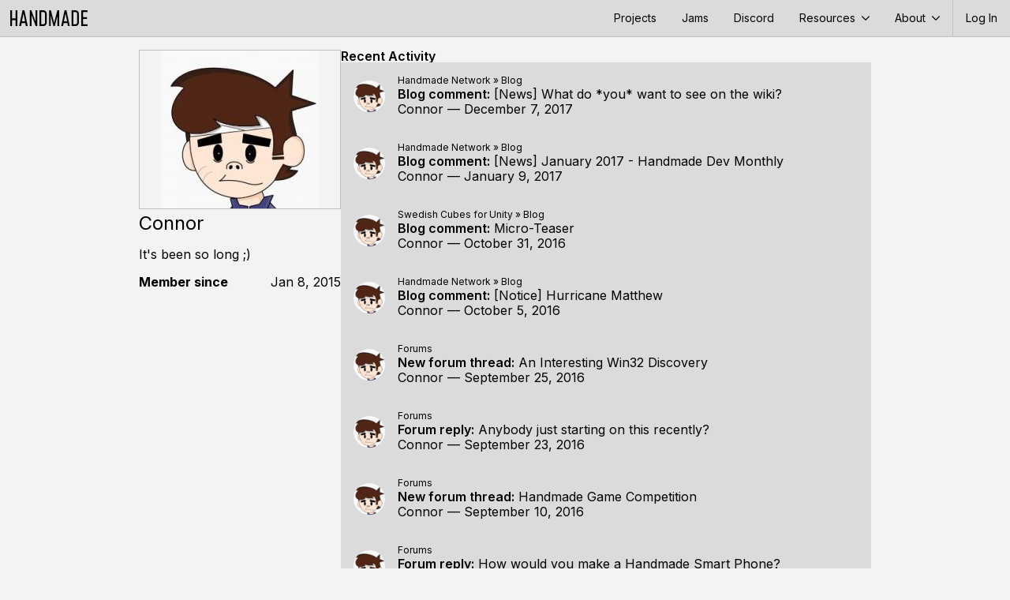

--- FILE ---
content_type: text/html; charset=utf-8
request_url: https://handmade.network/m/Connor_Rentz
body_size: 9405
content:

<!DOCTYPE html>
<html lang="en-US"  prefix="og: http://ogp.me/ns#">
<head>
    <meta charset="utf-8">
    <meta name="viewport" content="width=device-width, initial-scale=1">

    <link rel="icon" type="image/png" sizes="16x16" href="https://handmade.network/public/jams/learning-2024/favicon-16x16.png?v=1768890833">
    <link rel="icon" type="image/png" sizes="32x32" href="https://handmade.network/public/jams/learning-2024/favicon-32x32.png?v=1768890833">

    
    <meta property="og:title" content="Connor " />
    <meta property="og:site_name" content="Handmade Network" />
    <meta property="og:type" content="website" />
    <meta property="og:image" content="https://handmade.network/public/logo.png" />
    
    
        <title>Connor  | Handmade Network</title>
    

	<link href="https://fonts.googleapis.com/css2?family=Inter:wght@100..900&display=swap" rel="stylesheet">
    <link href='https://fonts.googleapis.com/css?family=Fira+Mono:300,400,500,700' rel="stylesheet" type="text/css">
	<link rel="stylesheet" type="text/css" href="https://handmade.network/public/style.css?v=1768890833">
    
    

    <script src="https://handmade.network/public/js/script.js?v=1768890833"></script>

    

	
	<style>
		.led {
			aspect-ratio: 1;
			border-radius: 50%;
			border-style: solid;
			border-width: 1.5px;
			display: inline-block;
		}

		.led.yellow {
			background-color: #64501f;
			border-color: #4f3700;
		}

		.led.yellow.on {
			background-color: #fdf2d8;
			border-color: #f9ad04;
			box-shadow: 0 0 7px #ee9e06;
		}

		.admin .cover {
			background: repeating-linear-gradient( -45deg, #ff6c00, #ff6c00 12px, #000000 5px, #000000 25px );
		}
		
	</style>
	<script src="https://handmade.network/public/js/templates.js?v=1768890833"></script>

</head>

<body class="flex flex-column ">
    <div class="content-top">
        <header id="site-header" class="flex flex-row items-stretch link-normal">
    <a href="https://handmade.network" class="hmn-logo flex-shrink-0"><?xml version="1.0" encoding="UTF-8" standalone="no"?>
<!DOCTYPE svg PUBLIC "-//W3C//DTD SVG 1.1//EN" "http://www.w3.org/Graphics/SVG/1.1/DTD/svg11.dtd">
<svg width="98" height="20" viewBox="0 0 98 20" fill="currentColor" version="1.1" xmlns="http://www.w3.org/2000/svg" xmlns:xlink="http://www.w3.org/1999/xlink" xml:space="preserve" xmlns:serif="http://www.serif.com/" style="fill-rule:evenodd;clip-rule:evenodd;stroke-linejoin:round;stroke-miterlimit:2;">
    <g transform="matrix(0.529158,0,0,0.533333,-1.08345,12.8303)">
        <path d="M2.047,13.443L2.047,-24.057L6.247,-24.057L6.247,-5.007L14.997,-5.007L14.997,-24.057L19.197,-24.057L19.197,13.443L14.997,13.443L14.997,-0.807L6.247,-0.807L6.247,13.443L2.047,13.443Z" style="fill-rule:nonzero;"/>
        <path d="M35.947,-24.057L43.897,13.443L39.547,13.443L38.097,6.193L29.297,6.193L27.797,13.443L23.447,13.443L31.447,-24.057L35.947,-24.057ZM30.047,1.993L37.347,1.993L33.697,-16.557L30.047,1.993Z" style="fill-rule:nonzero;"/>
        <path d="M62.547,-24.057L66.547,-24.057L66.547,13.443L62.997,13.443L52.897,-13.107L52.897,13.443L48.897,13.443L48.897,-24.057L52.447,-24.057L62.547,2.493L62.547,-24.057Z" style="fill-rule:nonzero;"/>
        <path d="M72.047,13.443L72.047,-24.057L80.647,-24.057C83.347,-24.057 85.514,-23.207 87.147,-21.507C88.781,-19.807 89.597,-17.573 89.597,-14.807L89.597,4.193C89.597,6.96 88.781,9.193 87.147,10.893C85.514,12.593 83.347,13.443 80.647,13.443L72.047,13.443ZM76.247,9.243L80.647,9.243C82.081,9.243 83.231,8.785 84.097,7.868C84.964,6.952 85.397,5.727 85.397,4.193L85.397,-14.807C85.397,-16.34 84.964,-17.565 84.097,-18.482C83.231,-19.398 82.081,-19.857 80.647,-19.857L76.247,-19.857L76.247,9.243Z" style="fill-rule:nonzero;"/>
        <path d="M114.897,-24.057L119.097,-24.057L119.097,13.443L115.097,13.443L115.097,-10.957L108.647,13.443L105.497,13.443L99.097,-10.957L99.097,13.443L95.097,13.443L95.097,-24.057L99.297,-24.057L107.097,5.743L114.897,-24.057Z" style="fill-rule:nonzero;"/>
        <path d="M136.597,-24.057L144.547,13.443L140.197,13.443L138.747,6.193L129.947,6.193L128.447,13.443L124.097,13.443L132.097,-24.057L136.597,-24.057ZM130.697,1.993L137.997,1.993L134.347,-16.557L130.697,1.993Z" style="fill-rule:nonzero;"/>
        <path d="M149.047,13.443L149.047,-24.057L157.647,-24.057C160.347,-24.057 162.514,-23.207 164.147,-21.507C165.781,-19.807 166.597,-17.573 166.597,-14.807L166.597,4.193C166.597,6.96 165.781,9.193 164.147,10.893C162.514,12.593 160.347,13.443 157.647,13.443L149.047,13.443ZM153.247,9.243L157.647,9.243C159.081,9.243 160.231,8.785 161.097,7.868C161.964,6.952 162.397,5.727 162.397,4.193L162.397,-14.807C162.397,-16.34 161.964,-17.565 161.097,-18.482C160.231,-19.398 159.081,-19.857 157.647,-19.857L153.247,-19.857L153.247,9.243Z" style="fill-rule:nonzero;"/>
        <path d="M187.247,-24.057L187.247,-19.857L176.297,-19.857L176.297,-7.557L185.897,-7.557L185.897,-3.357L176.297,-3.357L176.297,9.243L187.247,9.243L187.247,13.443L172.097,13.443L172.097,-24.057L187.247,-24.057Z" style="fill-rule:nonzero;"/>
    </g>
</svg>
</a>
    <div class="flex-grow-1 flex-shrink-1"></div>
    <div class="header-nav lh-solid f6 dn" id="header_nav">
        <a href="https://handmade.network/projects">Projects</a>
        <a href="https://handmade.network/jams">Jams</a>
        <a href="https://discord.gg/hmn">Discord</a>
        <div class="root-item">
            <a aria-expanded="false" aria-controls="resource-submenu" class="menu-dropdown-js" href="#">
                Resources <div class="menu-chevron svgicon-lite"><svg width="10" height="10" viewBox="0 0 10 10" version="1.1" xmlns="http://www.w3.org/2000/svg" xmlns:xlink="http://www.w3.org/1999/xlink" xml:space="preserve" xmlns:serif="http://www.serif.com/" style="fill-rule:evenodd;clip-rule:evenodd;stroke-linejoin:round;stroke-miterlimit:2;">
    <g transform="matrix(3.30372e-18,0.0539539,-0.0539539,3.30372e-18,9.99997,4.04654e-05)">
        <path d="M51.707,185.343C48.966,185.343 46.214,184.299 44.114,182.194C39.92,178 39.92,171.213 44.114,167.019L118.466,92.672L44.114,18.32C39.92,14.126 39.92,7.333 44.114,3.145C48.308,-1.049 55.101,-1.049 59.294,3.145L141.228,85.079C145.422,89.273 145.422,96.066 141.228,100.254L59.294,182.193C57.201,184.293 54.454,185.343 51.707,185.343Z" style="fill-rule:nonzero;"/>
    </g>
</svg>
</div>
            </a>
            <div class="submenu" id="resource-submenu">
                <a href="https://handmade.network/podcast">Unwind</a>
                <a href="https://handmade.network/fishbowl">Fishbowls</a>
                <a href="https://handmade.network/forums">Forums</a>
                <a href="https://handmade.network/newsletter">Newsletter</a>
            </div>
        </div>
        <div class="root-item">
            <a aria-expanded="false" aria-controls="about-submenu" class="menu-dropdown-js" href="#">
                About <div class="menu-chevron svgicon-lite"><svg width="10" height="10" viewBox="0 0 10 10" version="1.1" xmlns="http://www.w3.org/2000/svg" xmlns:xlink="http://www.w3.org/1999/xlink" xml:space="preserve" xmlns:serif="http://www.serif.com/" style="fill-rule:evenodd;clip-rule:evenodd;stroke-linejoin:round;stroke-miterlimit:2;">
    <g transform="matrix(3.30372e-18,0.0539539,-0.0539539,3.30372e-18,9.99997,4.04654e-05)">
        <path d="M51.707,185.343C48.966,185.343 46.214,184.299 44.114,182.194C39.92,178 39.92,171.213 44.114,167.019L118.466,92.672L44.114,18.32C39.92,14.126 39.92,7.333 44.114,3.145C48.308,-1.049 55.101,-1.049 59.294,3.145L141.228,85.079C145.422,89.273 145.422,96.066 141.228,100.254L59.294,182.193C57.201,184.293 54.454,185.343 51.707,185.343Z" style="fill-rule:nonzero;"/>
    </g>
</svg>
</div>
            </a>
            <div class="submenu" id="about-submenu">
                <a href="https://handmade.network/manifesto">Manifesto</a>
                <a href="https://handmade.network/about">About the Team</a>
            </div>
        </div>
        
    </div>
    <div class="root-item f6 bl-ns flex items-stretch">
        <a class="db pl3 pr2 pr3-ns lh-solid flex items-center" href="https://handmade.network/login?redirect=https%3A%2F%2Fhandmade.network%2Fm%2FConnor_Rentz">
            
            Log In
            
        </a>
        <a class="pl2 pr3 flex dn-ns items-center" href="#" id="mobile_menu">
            <svg width="16" height="16" viewBox="0 0 16 16" fill="currentColor" version="1.1" xmlns="http://www.w3.org/2000/svg" xmlns:xlink="http://www.w3.org/1999/xlink" xml:space="preserve" xmlns:serif="http://www.serif.com/" style="fill-rule:evenodd;clip-rule:evenodd;stroke-linejoin:round;stroke-miterlimit:2;">
    <g transform="matrix(1,0,0,1,-3,-4)">
        <path d="M3,4L21,4L21,6L3,6L3,4ZM3,11L21,11L21,13L3,13L3,11ZM3,18L21,18L21,20L3,20L3,18Z" style="fill-rule:nonzero;"/>
    </g>
</svg>

        </a>
        
    </div>
</header>




<script type="text/javascript">
    document.addEventListener("DOMContentLoaded", function() {
        const header = document.querySelector("#site-header");
        const mobileMenuButton = document.querySelector("#mobile_menu");
        
        
        {
            const rootItems = header.querySelectorAll('.root-item');
            
            function clearDropdowns() {
                for (const item of rootItems) {
                    item.classList.remove('clicked');
                }
            }
            
            function clickDropdown(el) {
                header.classList.add('clicked');
                
                if (el.classList.contains('clicked')) {
                    clearDropdowns();
                } else {
                    clearDropdowns();
                    el.classList.add('clicked');
                }
            }
            
            for (const item of rootItems) {
                if (item.querySelector('.submenu')) {
                    item.addEventListener('click', e => {
                        clickDropdown(item);
                        e.stopPropagation();
                    });
                }
            }
        }
        
        
        { 
            const dropdowns = document.querySelectorAll('.menu-dropdown-js');
            
            for(let i = 0; i < dropdowns.length; i++) {
                let dropdown = dropdowns[i];
                dropdown.addEventListener('click', e => {
                    e.preventDefault();
                    for(let j = 0; j < dropdowns.length; j++){
                        let each = dropdowns[j];
                        if(each != dropdown){
                            each.setAttribute("aria-expanded", false);
                        }
                    }
                    
                    var toSetTo = dropdown.getAttribute("aria-expanded") == "false" ? "true" : "false"; 
                    dropdown.setAttribute("aria-expanded", toSetTo);
                    console.log(dropdown);
                }); 
            }
        }

        mobileMenuButton.addEventListener("click", e => {
            e.preventDefault();
            e.stopPropagation();
            header.classList.toggle("mobile-open");
        });
    });
</script>


        
    </div>
    
	<div class="flex-grow-1">
		
<div class="mw-site pt3 center flex flex-column flex-row-l g4 g3-ns">
	<div class="
		flex-shrink-0
		mw5-l ph3 ph0-l overflow-hidden
		flex flex-column flex-row-ns items-start-ns flex-column-l items-stretch-l
	">
		<div class="w-100 w5-ns flex-shrink-0 flex justify-center items-center ba" style="aspect-ratio: 1 / 1;">
			<img alt="Connor 's Avatar" src="https://assets.media.handmade.network/93942c1f-65bd-4984-8524-d51cfc3af71d/connor_rentz.jpeg">
		</div>
		<div class="f3 mt1 truncate">Connor </div>
		<div class="mt3 mt0-ns mt3-l ml3-ns ml0-l flex flex-column items-start overflow-hidden">
			
				<div class="mb3">It&#39;s been so long ;)</div>
			
			
			<div class="w-100 w-auto-ns w-100-l">
				
				

				<div class="pair flex">
					<div class="key flex-auto flex-shrink-0 mr2">Member since</div>
					<div class="value projectlink truncate">Jan 8, 2015</div>
				</div>
			</div>
		</div>
		
	</div>
    <div class="flex-grow-1 overflow-hidden flex flex-column g3">
		
        
		
			<div class="timeline-container ph3 ph0-l flex flex-column g2">
				<div class="flex flex-column g1">
					<div class="flex flex-row items-center">
						<h2 id="recent">Recent Activity</h2>
						<div class="flex-grow-1"></div>
						
					</div>
					<div class="timeline-filters f6"></div>
				</div>
				<div class="timeline">
					
						<div class="timeline-item flex flex-column pa3" data-id="13691" data-filter-title="Blogs">
	

	<div class="flex items-center">
		
			<a class="flex flex-shrink-0" href="https://handmade.network/m/Connor_Rentz">
				<img class="avatar avatar-user mr3" src="https://assets.media.handmade.network/93942c1f-65bd-4984-8524-d51cfc3af71d/connor_rentz.jpeg" />
			</a>
		
		
			<div class="overflow-hidden flex-grow-1 flex flex-column g1 justify-center link-normal">
				
					<div class="breadcrumbs f7">
	
		
		<a href="https://handmade.network">Handmade Network</a>
	
		 » 
		<a href="https://handmade.network/blog">Blog</a>
	
</div>

				
				
					<div class="f5 lh-title nowrap truncate">
						<b class="dn di-ns">Blog comment:</b>
						<a class="" href="https://handmade.network/blog/p/2765-news_what_do_%252Ayou%252A_want_to_see_on_the_wiki#13691">[News] What do *you* want to see on the wiki?</a>
					</div>
				
				<div class="details">
					<a class="user" href="https://handmade.network/m/Connor_Rentz">Connor </a>
					&mdash; <time datetime="2017-12-07T15:33:33Z">December 7, 2017</time>
				</div>
			</div>
		
	</div>

	

	

	

	
</div>

					
						<div class="timeline-item flex flex-column pa3" data-id="10304" data-filter-title="Blogs">
	

	<div class="flex items-center">
		
			<a class="flex flex-shrink-0" href="https://handmade.network/m/Connor_Rentz">
				<img class="avatar avatar-user mr3" src="https://assets.media.handmade.network/93942c1f-65bd-4984-8524-d51cfc3af71d/connor_rentz.jpeg" />
			</a>
		
		
			<div class="overflow-hidden flex-grow-1 flex flex-column g1 justify-center link-normal">
				
					<div class="breadcrumbs f7">
	
		
		<a href="https://handmade.network">Handmade Network</a>
	
		 » 
		<a href="https://handmade.network/blog">Blog</a>
	
</div>

				
				
					<div class="f5 lh-title nowrap truncate">
						<b class="dn di-ns">Blog comment:</b>
						<a class="" href="https://handmade.network/blog/p/1989-news_january_2017_-_handmade_dev_monthly#10304">[News] January 2017 - Handmade Dev Monthly</a>
					</div>
				
				<div class="details">
					<a class="user" href="https://handmade.network/m/Connor_Rentz">Connor </a>
					&mdash; <time datetime="2017-01-09T14:35:04Z">January 9, 2017</time>
				</div>
			</div>
		
	</div>

	

	

	

	
</div>

					
						<div class="timeline-item flex flex-column pa3" data-id="9158" data-filter-title="Blogs">
	

	<div class="flex items-center">
		
			<a class="flex flex-shrink-0" href="https://handmade.network/m/Connor_Rentz">
				<img class="avatar avatar-user mr3" src="https://assets.media.handmade.network/93942c1f-65bd-4984-8524-d51cfc3af71d/connor_rentz.jpeg" />
			</a>
		
		
			<div class="overflow-hidden flex-grow-1 flex flex-column g1 justify-center link-normal">
				
					<div class="breadcrumbs f7">
	
		
		<a href="https://handmade.network/p/29/swedish-cubes-for-unity/">Swedish Cubes for Unity</a>
	
		 » 
		<a href="https://handmade.network/p/29/swedish-cubes-for-unity/blog">Blog</a>
	
</div>

				
				
					<div class="f5 lh-title nowrap truncate">
						<b class="dn di-ns">Blog comment:</b>
						<a class="" href="https://handmade.network/p/29/swedish-cubes-for-unity/blog/p/1631-micro-teaser#9158">Micro-Teaser</a>
					</div>
				
				<div class="details">
					<a class="user" href="https://handmade.network/m/Connor_Rentz">Connor </a>
					&mdash; <time datetime="2016-10-31T13:39:42Z">October 31, 2016</time>
				</div>
			</div>
		
	</div>

	

	

	

	
</div>

					
						<div class="timeline-item flex flex-column pa3" data-id="8825" data-filter-title="Blogs">
	

	<div class="flex items-center">
		
			<a class="flex flex-shrink-0" href="https://handmade.network/m/Connor_Rentz">
				<img class="avatar avatar-user mr3" src="https://assets.media.handmade.network/93942c1f-65bd-4984-8524-d51cfc3af71d/connor_rentz.jpeg" />
			</a>
		
		
			<div class="overflow-hidden flex-grow-1 flex flex-column g1 justify-center link-normal">
				
					<div class="breadcrumbs f7">
	
		
		<a href="https://handmade.network">Handmade Network</a>
	
		 » 
		<a href="https://handmade.network/blog">Blog</a>
	
</div>

				
				
					<div class="f5 lh-title nowrap truncate">
						<b class="dn di-ns">Blog comment:</b>
						<a class="" href="https://handmade.network/blog/p/1566-notice_hurricane_matthew#8825">[Notice] Hurricane Matthew</a>
					</div>
				
				<div class="details">
					<a class="user" href="https://handmade.network/m/Connor_Rentz">Connor </a>
					&mdash; <time datetime="2016-10-05T21:32:44Z">October 5, 2016</time>
				</div>
			</div>
		
	</div>

	

	

	

	
</div>

					
						<div class="timeline-item flex flex-column pa3" data-id="8713" data-filter-title="Forums">
	

	<div class="flex items-center">
		
			<a class="flex flex-shrink-0" href="https://handmade.network/m/Connor_Rentz">
				<img class="avatar avatar-user mr3" src="https://assets.media.handmade.network/93942c1f-65bd-4984-8524-d51cfc3af71d/connor_rentz.jpeg" />
			</a>
		
		
			<div class="overflow-hidden flex-grow-1 flex flex-column g1 justify-center link-normal">
				
					<div class="breadcrumbs f7">
	
		
		<a href="https://handmade.network/forums">Forums</a>
	
</div>

				
				
					<div class="f5 lh-title nowrap truncate">
						<b class="dn di-ns">New forum thread:</b>
						<a class="" href="https://handmade.network/forums/t/1545/p/8713">An Interesting Win32 Discovery</a>
					</div>
				
				<div class="details">
					<a class="user" href="https://handmade.network/m/Connor_Rentz">Connor </a>
					&mdash; <time datetime="2016-09-25T22:48:24Z">September 25, 2016</time>
				</div>
			</div>
		
	</div>

	

	

	

	
</div>

					
						<div class="timeline-item flex flex-column pa3" data-id="8679" data-filter-title="Forums">
	

	<div class="flex items-center">
		
			<a class="flex flex-shrink-0" href="https://handmade.network/m/Connor_Rentz">
				<img class="avatar avatar-user mr3" src="https://assets.media.handmade.network/93942c1f-65bd-4984-8524-d51cfc3af71d/connor_rentz.jpeg" />
			</a>
		
		
			<div class="overflow-hidden flex-grow-1 flex flex-column g1 justify-center link-normal">
				
					<div class="breadcrumbs f7">
	
		
		<a href="https://handmade.network/forums">Forums</a>
	
</div>

				
				
					<div class="f5 lh-title nowrap truncate">
						<b class="dn di-ns">Forum reply:</b>
						<a class="" href="https://handmade.network/forums/t/1536/p/8679">Anybody just starting on this recently?</a>
					</div>
				
				<div class="details">
					<a class="user" href="https://handmade.network/m/Connor_Rentz">Connor </a>
					&mdash; <time datetime="2016-09-23T17:31:43Z">September 23, 2016</time>
				</div>
			</div>
		
	</div>

	

	

	

	
</div>

					
						<div class="timeline-item flex flex-column pa3" data-id="8560" data-filter-title="Forums">
	

	<div class="flex items-center">
		
			<a class="flex flex-shrink-0" href="https://handmade.network/m/Connor_Rentz">
				<img class="avatar avatar-user mr3" src="https://assets.media.handmade.network/93942c1f-65bd-4984-8524-d51cfc3af71d/connor_rentz.jpeg" />
			</a>
		
		
			<div class="overflow-hidden flex-grow-1 flex flex-column g1 justify-center link-normal">
				
					<div class="breadcrumbs f7">
	
		
		<a href="https://handmade.network/forums">Forums</a>
	
</div>

				
				
					<div class="f5 lh-title nowrap truncate">
						<b class="dn di-ns">New forum thread:</b>
						<a class="" href="https://handmade.network/forums/t/1515/p/8560">Handmade Game Competition</a>
					</div>
				
				<div class="details">
					<a class="user" href="https://handmade.network/m/Connor_Rentz">Connor </a>
					&mdash; <time datetime="2016-09-10T23:25:17Z">September 10, 2016</time>
				</div>
			</div>
		
	</div>

	

	

	

	
</div>

					
						<div class="timeline-item flex flex-column pa3" data-id="8555" data-filter-title="Forums">
	

	<div class="flex items-center">
		
			<a class="flex flex-shrink-0" href="https://handmade.network/m/Connor_Rentz">
				<img class="avatar avatar-user mr3" src="https://assets.media.handmade.network/93942c1f-65bd-4984-8524-d51cfc3af71d/connor_rentz.jpeg" />
			</a>
		
		
			<div class="overflow-hidden flex-grow-1 flex flex-column g1 justify-center link-normal">
				
					<div class="breadcrumbs f7">
	
		
		<a href="https://handmade.network/forums">Forums</a>
	
</div>

				
				
					<div class="f5 lh-title nowrap truncate">
						<b class="dn di-ns">Forum reply:</b>
						<a class="" href="https://handmade.network/forums/t/1513/p/8555">How would you make a Handmade Smart Phone?</a>
					</div>
				
				<div class="details">
					<a class="user" href="https://handmade.network/m/Connor_Rentz">Connor </a>
					&mdash; <time datetime="2016-09-09T23:14:18Z">September 9, 2016</time>
				</div>
			</div>
		
	</div>

	

	

	

	
</div>

					
						<div class="timeline-item flex flex-column pa3" data-id="8352" data-filter-title="Forums">
	

	<div class="flex items-center">
		
			<a class="flex flex-shrink-0" href="https://handmade.network/m/Connor_Rentz">
				<img class="avatar avatar-user mr3" src="https://assets.media.handmade.network/93942c1f-65bd-4984-8524-d51cfc3af71d/connor_rentz.jpeg" />
			</a>
		
		
			<div class="overflow-hidden flex-grow-1 flex flex-column g1 justify-center link-normal">
				
					<div class="breadcrumbs f7">
	
		
		<a href="https://handmade.network/forums">Forums</a>
	
</div>

				
				
					<div class="f5 lh-title nowrap truncate">
						<b class="dn di-ns">Forum reply:</b>
						<a class="" href="https://handmade.network/forums/t/1338/p/8352">The Odin Programming Language</a>
					</div>
				
				<div class="details">
					<a class="user" href="https://handmade.network/m/Connor_Rentz">Connor </a>
					&mdash; <time datetime="2016-08-30T20:10:58Z">August 30, 2016</time>
				</div>
			</div>
		
	</div>

	

	

	

	
</div>

					
						<div class="timeline-item flex flex-column pa3" data-id="8234" data-filter-title="Forums">
	

	<div class="flex items-center">
		
			<a class="flex flex-shrink-0" href="https://handmade.network/m/Connor_Rentz">
				<img class="avatar avatar-user mr3" src="https://assets.media.handmade.network/93942c1f-65bd-4984-8524-d51cfc3af71d/connor_rentz.jpeg" />
			</a>
		
		
			<div class="overflow-hidden flex-grow-1 flex flex-column g1 justify-center link-normal">
				
					<div class="breadcrumbs f7">
	
		
		<a href="https://motionbox.handmade.network/forums">Forums</a>
	
</div>

				
				
					<div class="f5 lh-title nowrap truncate">
						<b class="dn di-ns">Forum reply:</b>
						<a class="" href="https://motionbox.handmade.network/forums/t/1459/p/8234">MotionBox is Awesome</a>
					</div>
				
				<div class="details">
					<a class="user" href="https://handmade.network/m/Connor_Rentz">Connor </a>
					&mdash; <time datetime="2016-08-25T21:10:44Z">August 25, 2016</time>
				</div>
			</div>
		
	</div>

	

	

	

	
</div>

					
						<div class="timeline-item flex flex-column pa3" data-id="8169" data-filter-title="Forums">
	

	<div class="flex items-center">
		
			<a class="flex flex-shrink-0" href="https://handmade.network/m/Connor_Rentz">
				<img class="avatar avatar-user mr3" src="https://assets.media.handmade.network/93942c1f-65bd-4984-8524-d51cfc3af71d/connor_rentz.jpeg" />
			</a>
		
		
			<div class="overflow-hidden flex-grow-1 flex flex-column g1 justify-center link-normal">
				
					<div class="breadcrumbs f7">
	
		
		<a href="https://4coder.handmade.network/forums">Forums</a>
	
</div>

				
				
					<div class="f5 lh-title nowrap truncate">
						<b class="dn di-ns">Forum reply:</b>
						<a class="" href="https://4coder.handmade.network/forums/t/1445/p/8169">First impressions / questions</a>
					</div>
				
				<div class="details">
					<a class="user" href="https://handmade.network/m/Connor_Rentz">Connor </a>
					&mdash; <time datetime="2016-08-22T14:55:02Z">August 22, 2016</time>
				</div>
			</div>
		
	</div>

	

	

	

	
</div>

					
						<div class="timeline-item flex flex-column pa3" data-id="8117" data-filter-title="Blogs">
	

	<div class="flex items-center">
		
			<a class="flex flex-shrink-0" href="https://handmade.network/m/Connor_Rentz">
				<img class="avatar avatar-user mr3" src="https://assets.media.handmade.network/93942c1f-65bd-4984-8524-d51cfc3af71d/connor_rentz.jpeg" />
			</a>
		
		
			<div class="overflow-hidden flex-grow-1 flex flex-column g1 justify-center link-normal">
				
					<div class="breadcrumbs f7">
	
		
		<a href="https://handmade.network/p/38/cdbg/">CDbg</a>
	
		 » 
		<a href="https://handmade.network/p/38/cdbg/blog">Blog</a>
	
</div>

				
				
					<div class="f5 lh-title nowrap truncate">
						<b class="dn di-ns">Blog comment:</b>
						<a class="" href="https://handmade.network/p/38/cdbg/blog/p/1443-my_first_blog_entry#8117">My first blog entry</a>
					</div>
				
				<div class="details">
					<a class="user" href="https://handmade.network/m/Connor_Rentz">Connor </a>
					&mdash; <time datetime="2016-08-18T17:37:35Z">August 18, 2016</time>
				</div>
			</div>
		
	</div>

	

	

	

	
</div>

					
						<div class="timeline-item flex flex-column pa3" data-id="7865" data-filter-title="Forums">
	

	<div class="flex items-center">
		
			<a class="flex flex-shrink-0" href="https://handmade.network/m/Connor_Rentz">
				<img class="avatar avatar-user mr3" src="https://assets.media.handmade.network/93942c1f-65bd-4984-8524-d51cfc3af71d/connor_rentz.jpeg" />
			</a>
		
		
			<div class="overflow-hidden flex-grow-1 flex flex-column g1 justify-center link-normal">
				
					<div class="breadcrumbs f7">
	
		
		<a href="https://handmade.network/forums">Forums</a>
	
		 » 
		<a href="https://handmade.network/forums/wip">Work-in-Progress</a>
	
</div>

				
				
					<div class="f5 lh-title nowrap truncate">
						<b class="dn di-ns">Forum reply:</b>
						<a class="" href="https://handmade.network/forums/wip/t/1401/p/7865">Debugger Feature Demo</a>
					</div>
				
				<div class="details">
					<a class="user" href="https://handmade.network/m/Connor_Rentz">Connor </a>
					&mdash; <time datetime="2016-08-05T20:10:26Z">August 5, 2016</time>
				</div>
			</div>
		
	</div>

	

	

	

	
</div>

					
						<div class="timeline-item flex flex-column pa3" data-id="7821" data-filter-title="Forums">
	

	<div class="flex items-center">
		
			<a class="flex flex-shrink-0" href="https://handmade.network/m/Connor_Rentz">
				<img class="avatar avatar-user mr3" src="https://assets.media.handmade.network/93942c1f-65bd-4984-8524-d51cfc3af71d/connor_rentz.jpeg" />
			</a>
		
		
			<div class="overflow-hidden flex-grow-1 flex flex-column g1 justify-center link-normal">
				
					<div class="breadcrumbs f7">
	
		
		<a href="https://handmade.network/forums">Forums</a>
	
		 » 
		<a href="https://handmade.network/forums/wip">Work-in-Progress</a>
	
</div>

				
				
					<div class="f5 lh-title nowrap truncate">
						<b class="dn di-ns">Forum reply:</b>
						<a class="" href="https://handmade.network/forums/wip/t/1395/p/7821">[Approved] RISCY BUSINESS (RISC-V dev &#43; live stream)</a>
					</div>
				
				<div class="details">
					<a class="user" href="https://handmade.network/m/Connor_Rentz">Connor </a>
					&mdash; <time datetime="2016-08-03T18:15:48Z">August 3, 2016</time>
				</div>
			</div>
		
	</div>

	

	

	

	
</div>

					
						<div class="timeline-item flex flex-column pa3" data-id="7810" data-filter-title="Forums">
	

	<div class="flex items-center">
		
			<a class="flex flex-shrink-0" href="https://handmade.network/m/Connor_Rentz">
				<img class="avatar avatar-user mr3" src="https://assets.media.handmade.network/93942c1f-65bd-4984-8524-d51cfc3af71d/connor_rentz.jpeg" />
			</a>
		
		
			<div class="overflow-hidden flex-grow-1 flex flex-column g1 justify-center link-normal">
				
					<div class="breadcrumbs f7">
	
		
		<a href="https://handmade.network/forums">Forums</a>
	
		 » 
		<a href="https://handmade.network/forums/wip">Work-in-Progress</a>
	
</div>

				
				
					<div class="f5 lh-title nowrap truncate">
						<b class="dn di-ns">Forum reply:</b>
						<a class="" href="https://handmade.network/forums/wip/t/1393/p/7810">Pixie Game System</a>
					</div>
				
				<div class="details">
					<a class="user" href="https://handmade.network/m/Connor_Rentz">Connor </a>
					&mdash; <time datetime="2016-08-02T23:31:02Z">August 2, 2016</time>
				</div>
			</div>
		
	</div>

	

	

	

	
</div>

					
						<div class="timeline-item flex flex-column pa3" data-id="7809" data-filter-title="Forums">
	

	<div class="flex items-center">
		
			<a class="flex flex-shrink-0" href="https://handmade.network/m/Connor_Rentz">
				<img class="avatar avatar-user mr3" src="https://assets.media.handmade.network/93942c1f-65bd-4984-8524-d51cfc3af71d/connor_rentz.jpeg" />
			</a>
		
		
			<div class="overflow-hidden flex-grow-1 flex flex-column g1 justify-center link-normal">
				
					<div class="breadcrumbs f7">
	
		
		<a href="https://4coder.handmade.network/forums">Forums</a>
	
</div>

				
				
					<div class="f5 lh-title nowrap truncate">
						<b class="dn di-ns">Forum reply:</b>
						<a class="" href="https://4coder.handmade.network/forums/t/1390/p/7809">Why I&#39;m LEAVING 4coder</a>
					</div>
				
				<div class="details">
					<a class="user" href="https://handmade.network/m/Connor_Rentz">Connor </a>
					&mdash; <time datetime="2016-08-02T23:26:23Z">August 2, 2016</time>
				</div>
			</div>
		
	</div>

	

	

	

	
</div>

					
						<div class="timeline-item flex flex-column pa3" data-id="7803" data-filter-title="Forums">
	

	<div class="flex items-center">
		
			<a class="flex flex-shrink-0" href="https://handmade.network/m/Connor_Rentz">
				<img class="avatar avatar-user mr3" src="https://assets.media.handmade.network/93942c1f-65bd-4984-8524-d51cfc3af71d/connor_rentz.jpeg" />
			</a>
		
		
			<div class="overflow-hidden flex-grow-1 flex flex-column g1 justify-center link-normal">
				
					<div class="breadcrumbs f7">
	
		
		<a href="https://4coder.handmade.network/forums">Forums</a>
	
</div>

				
				
					<div class="f5 lh-title nowrap truncate">
						<b class="dn di-ns">Forum reply:</b>
						<a class="" href="https://4coder.handmade.network/forums/t/1390/p/7803">Why I&#39;m LEAVING 4coder</a>
					</div>
				
				<div class="details">
					<a class="user" href="https://handmade.network/m/Connor_Rentz">Connor </a>
					&mdash; <time datetime="2016-08-01T21:26:45Z">August 1, 2016</time>
				</div>
			</div>
		
	</div>

	

	

	

	
</div>

					
						<div class="timeline-item flex flex-column pa3" data-id="7741" data-filter-title="Forums">
	

	<div class="flex items-center">
		
			<a class="flex flex-shrink-0" href="https://handmade.network/m/Connor_Rentz">
				<img class="avatar avatar-user mr3" src="https://assets.media.handmade.network/93942c1f-65bd-4984-8524-d51cfc3af71d/connor_rentz.jpeg" />
			</a>
		
		
			<div class="overflow-hidden flex-grow-1 flex flex-column g1 justify-center link-normal">
				
					<div class="breadcrumbs f7">
	
		
		<a href="https://hero.handmade.network/forums">Forums</a>
	
		 » 
		<a href="https://hero.handmade.network/forums/code-discussion">Code</a>
	
</div>

				
				
					<div class="f5 lh-title nowrap truncate">
						<b class="dn di-ns">Forum reply:</b>
						<a class="" href="https://hero.handmade.network/forums/code-discussion/t/1383/p/7741">Emacs broken with casey&#39;s .emacs file [Mac problem update]</a>
					</div>
				
				<div class="details">
					<a class="user" href="https://handmade.network/m/Connor_Rentz">Connor </a>
					&mdash; <time datetime="2016-07-26T15:06:20Z">July 26, 2016</time>
				</div>
			</div>
		
	</div>

	

	

	

	
</div>

					
						<div class="timeline-item flex flex-column pa3" data-id="7681" data-filter-title="Forums">
	

	<div class="flex items-center">
		
			<a class="flex flex-shrink-0" href="https://handmade.network/m/Connor_Rentz">
				<img class="avatar avatar-user mr3" src="https://assets.media.handmade.network/93942c1f-65bd-4984-8524-d51cfc3af71d/connor_rentz.jpeg" />
			</a>
		
		
			<div class="overflow-hidden flex-grow-1 flex flex-column g1 justify-center link-normal">
				
					<div class="breadcrumbs f7">
	
		
		<a href="https://handmade.network/forums">Forums</a>
	
</div>

				
				
					<div class="f5 lh-title nowrap truncate">
						<b class="dn di-ns">New forum thread:</b>
						<a class="" href="https://handmade.network/forums/t/1377/p/7681">Programming Music</a>
					</div>
				
				<div class="details">
					<a class="user" href="https://handmade.network/m/Connor_Rentz">Connor </a>
					&mdash; <time datetime="2016-07-21T22:13:38Z">July 21, 2016</time>
				</div>
			</div>
		
	</div>

	

	

	

	
</div>

					
						<div class="timeline-item flex flex-column pa3" data-id="7680" data-filter-title="Forums">
	

	<div class="flex items-center">
		
			<a class="flex flex-shrink-0" href="https://handmade.network/m/Connor_Rentz">
				<img class="avatar avatar-user mr3" src="https://assets.media.handmade.network/93942c1f-65bd-4984-8524-d51cfc3af71d/connor_rentz.jpeg" />
			</a>
		
		
			<div class="overflow-hidden flex-grow-1 flex flex-column g1 justify-center link-normal">
				
					<div class="breadcrumbs f7">
	
		
		<a href="https://handmade.network/forums">Forums</a>
	
</div>

				
				
					<div class="f5 lh-title nowrap truncate">
						<b class="dn di-ns">Forum reply:</b>
						<a class="" href="https://handmade.network/forums/t/1342/p/7680">A video on how to set up emacs and or 4coder with visual studios</a>
					</div>
				
				<div class="details">
					<a class="user" href="https://handmade.network/m/Connor_Rentz">Connor </a>
					&mdash; <time datetime="2016-07-21T19:29:29Z">July 21, 2016</time>
				</div>
			</div>
		
	</div>

	

	

	

	
</div>

					
						<div class="timeline-item flex flex-column pa3" data-id="7658" data-filter-title="Forums">
	

	<div class="flex items-center">
		
			<a class="flex flex-shrink-0" href="https://handmade.network/m/Connor_Rentz">
				<img class="avatar avatar-user mr3" src="https://assets.media.handmade.network/93942c1f-65bd-4984-8524-d51cfc3af71d/connor_rentz.jpeg" />
			</a>
		
		
			<div class="overflow-hidden flex-grow-1 flex flex-column g1 justify-center link-normal">
				
					<div class="breadcrumbs f7">
	
		
		<a href="https://handmade.network/forums">Forums</a>
	
</div>

				
				
					<div class="f5 lh-title nowrap truncate">
						<b class="dn di-ns">Forum reply:</b>
						<a class="" href="https://handmade.network/forums/t/1368/p/7658">Alt Debugger for Windows</a>
					</div>
				
				<div class="details">
					<a class="user" href="https://handmade.network/m/Connor_Rentz">Connor </a>
					&mdash; <time datetime="2016-07-19T21:08:29Z">July 19, 2016</time>
				</div>
			</div>
		
	</div>

	

	

	

	
</div>

					
						<div class="timeline-item flex flex-column pa3" data-id="7646" data-filter-title="Forums">
	

	<div class="flex items-center">
		
			<a class="flex flex-shrink-0" href="https://handmade.network/m/Connor_Rentz">
				<img class="avatar avatar-user mr3" src="https://assets.media.handmade.network/93942c1f-65bd-4984-8524-d51cfc3af71d/connor_rentz.jpeg" />
			</a>
		
		
			<div class="overflow-hidden flex-grow-1 flex flex-column g1 justify-center link-normal">
				
					<div class="breadcrumbs f7">
	
		
		<a href="https://handmade.network/forums">Forums</a>
	
</div>

				
				
					<div class="f5 lh-title nowrap truncate">
						<b class="dn di-ns">New forum thread:</b>
						<a class="" href="https://handmade.network/forums/t/1368/p/7646">Alt Debugger for Windows</a>
					</div>
				
				<div class="details">
					<a class="user" href="https://handmade.network/m/Connor_Rentz">Connor </a>
					&mdash; <time datetime="2016-07-18T20:24:21Z">July 18, 2016</time>
				</div>
			</div>
		
	</div>

	

	

	

	
</div>

					
						<div class="timeline-item flex flex-column pa3" data-id="7645" data-filter-title="Forums">
	

	<div class="flex items-center">
		
			<a class="flex flex-shrink-0" href="https://handmade.network/m/Connor_Rentz">
				<img class="avatar avatar-user mr3" src="https://assets.media.handmade.network/93942c1f-65bd-4984-8524-d51cfc3af71d/connor_rentz.jpeg" />
			</a>
		
		
			<div class="overflow-hidden flex-grow-1 flex flex-column g1 justify-center link-normal">
				
					<div class="breadcrumbs f7">
	
		
		<a href="https://hero.handmade.network/forums">Forums</a>
	
		 » 
		<a href="https://hero.handmade.network/forums/game-discussion">Game</a>
	
</div>

				
				
					<div class="f5 lh-title nowrap truncate">
						<b class="dn di-ns">Forum reply:</b>
						<a class="" href="https://hero.handmade.network/forums/game-discussion/t/1367/p/7645">Thank you Casey, and an idea for a new game</a>
					</div>
				
				<div class="details">
					<a class="user" href="https://handmade.network/m/Connor_Rentz">Connor </a>
					&mdash; <time datetime="2016-07-18T19:54:57Z">July 18, 2016</time>
				</div>
			</div>
		
	</div>

	

	

	

	
</div>

					
						<div class="timeline-item flex flex-column pa3" data-id="7233" data-filter-title="Forums">
	

	<div class="flex items-center">
		
			<a class="flex flex-shrink-0" href="https://handmade.network/m/Connor_Rentz">
				<img class="avatar avatar-user mr3" src="https://assets.media.handmade.network/93942c1f-65bd-4984-8524-d51cfc3af71d/connor_rentz.jpeg" />
			</a>
		
		
			<div class="overflow-hidden flex-grow-1 flex flex-column g1 justify-center link-normal">
				
					<div class="breadcrumbs f7">
	
		
		<a href="https://handmade.network/forums">Forums</a>
	
</div>

				
				
					<div class="f5 lh-title nowrap truncate">
						<b class="dn di-ns">Forum reply:</b>
						<a class="" href="https://handmade.network/forums/t/1284/p/7233">Day 004 screen black when resizing window</a>
					</div>
				
				<div class="details">
					<a class="user" href="https://handmade.network/m/Connor_Rentz">Connor </a>
					&mdash; <time datetime="2016-06-11T02:12:55Z">June 11, 2016</time>
				</div>
			</div>
		
	</div>

	

	

	

	
</div>

					
						<div class="timeline-item flex flex-column pa3" data-id="7023" data-filter-title="Forums">
	

	<div class="flex items-center">
		
			<a class="flex flex-shrink-0" href="https://handmade.network/m/Connor_Rentz">
				<img class="avatar avatar-user mr3" src="https://assets.media.handmade.network/93942c1f-65bd-4984-8524-d51cfc3af71d/connor_rentz.jpeg" />
			</a>
		
		
			<div class="overflow-hidden flex-grow-1 flex flex-column g1 justify-center link-normal">
				
					<div class="breadcrumbs f7">
	
		
		<a href="https://hero.handmade.network/forums">Forums</a>
	
		 » 
		<a href="https://hero.handmade.network/forums/code-discussion">Code</a>
	
</div>

				
				
					<div class="f5 lh-title nowrap truncate">
						<b class="dn di-ns">Forum reply:</b>
						<a class="" href="https://hero.handmade.network/forums/code-discussion/t/1239/p/7023">Day 16. Close application but process continues in the background. VS2015 update 2</a>
					</div>
				
				<div class="details">
					<a class="user" href="https://handmade.network/m/Connor_Rentz">Connor </a>
					&mdash; <time datetime="2016-05-19T20:55:43Z">May 19, 2016</time>
				</div>
			</div>
		
	</div>

	

	

	

	
</div>

					
						<div class="timeline-item flex flex-column pa3" data-id="6963" data-filter-title="Forums">
	

	<div class="flex items-center">
		
			<a class="flex flex-shrink-0" href="https://handmade.network/m/Connor_Rentz">
				<img class="avatar avatar-user mr3" src="https://assets.media.handmade.network/93942c1f-65bd-4984-8524-d51cfc3af71d/connor_rentz.jpeg" />
			</a>
		
		
			<div class="overflow-hidden flex-grow-1 flex flex-column g1 justify-center link-normal">
				
					<div class="breadcrumbs f7">
	
		
		<a href="https://handmade.network/forums">Forums</a>
	
		 » 
		<a href="https://handmade.network/forums/feedback">Site Feedback</a>
	
</div>

				
				
					<div class="f5 lh-title nowrap truncate">
						<b class="dn di-ns">New forum thread:</b>
						<a class="" href="https://handmade.network/forums/feedback/t/1227/p/6963">Feature Request: Who&#39;s streaming page</a>
					</div>
				
				<div class="details">
					<a class="user" href="https://handmade.network/m/Connor_Rentz">Connor </a>
					&mdash; <time datetime="2016-05-12T17:10:05Z">May 12, 2016</time>
				</div>
			</div>
		
	</div>

	

	

	

	
</div>

					
						<div class="timeline-item flex flex-column pa3" data-id="6956" data-filter-title="Blogs">
	

	<div class="flex items-center">
		
			<a class="flex flex-shrink-0" href="https://handmade.network/m/Connor_Rentz">
				<img class="avatar avatar-user mr3" src="https://assets.media.handmade.network/93942c1f-65bd-4984-8524-d51cfc3af71d/connor_rentz.jpeg" />
			</a>
		
		
			<div class="overflow-hidden flex-grow-1 flex flex-column g1 justify-center link-normal">
				
					<div class="breadcrumbs f7">
	
		
		<a href="https://4coder.handmade.network">4coder</a>
	
		 » 
		<a href="https://4coder.handmade.network/blog">Blog</a>
	
</div>

				
				
					<div class="f5 lh-title nowrap truncate">
						<b class="dn di-ns">Blog comment:</b>
						<a class="" href="https://4coder.handmade.network/blog/p/1225-new_4coder_version__alpha_4.0.3#6956">New 4coder Version: alpha 4.0.3</a>
					</div>
				
				<div class="details">
					<a class="user" href="https://handmade.network/m/Connor_Rentz">Connor </a>
					&mdash; <time datetime="2016-05-11T15:13:28Z">May 11, 2016</time>
				</div>
			</div>
		
	</div>

	

	

	

	
</div>

					
						<div class="timeline-item flex flex-column pa3" data-id="6801" data-filter-title="Forums">
	

	<div class="flex items-center">
		
			<a class="flex flex-shrink-0" href="https://handmade.network/m/Connor_Rentz">
				<img class="avatar avatar-user mr3" src="https://assets.media.handmade.network/93942c1f-65bd-4984-8524-d51cfc3af71d/connor_rentz.jpeg" />
			</a>
		
		
			<div class="overflow-hidden flex-grow-1 flex flex-column g1 justify-center link-normal">
				
					<div class="breadcrumbs f7">
	
		
		<a href="https://handmade.network/p/14/homebrew-os/forums">Forums</a>
	
</div>

				
				
					<div class="f5 lh-title nowrap truncate">
						<b class="dn di-ns">Forum reply:</b>
						<a class="" href="https://handmade.network/p/14/homebrew-os/forums/t/1184/p/6801">Saving past streams | Streaming schedule</a>
					</div>
				
				<div class="details">
					<a class="user" href="https://handmade.network/m/Connor_Rentz">Connor </a>
					&mdash; <time datetime="2016-05-04T00:16:45Z">May 4, 2016</time>
				</div>
			</div>
		
	</div>

	

	

	

	
</div>

					
						<div class="timeline-item flex flex-column pa3" data-id="6791" data-filter-title="Forums">
	

	<div class="flex items-center">
		
			<a class="flex flex-shrink-0" href="https://handmade.network/m/Connor_Rentz">
				<img class="avatar avatar-user mr3" src="https://assets.media.handmade.network/93942c1f-65bd-4984-8524-d51cfc3af71d/connor_rentz.jpeg" />
			</a>
		
		
			<div class="overflow-hidden flex-grow-1 flex flex-column g1 justify-center link-normal">
				
					<div class="breadcrumbs f7">
	
		
		<a href="https://handmade.network/p/14/homebrew-os/forums">Forums</a>
	
</div>

				
				
					<div class="f5 lh-title nowrap truncate">
						<b class="dn di-ns">New forum thread:</b>
						<a class="" href="https://handmade.network/p/14/homebrew-os/forums/t/1184/p/6791">Saving past streams | Streaming schedule</a>
					</div>
				
				<div class="details">
					<a class="user" href="https://handmade.network/m/Connor_Rentz">Connor </a>
					&mdash; <time datetime="2016-05-03T14:27:19Z">May 3, 2016</time>
				</div>
			</div>
		
	</div>

	

	

	

	
</div>

					
						<div class="timeline-item flex flex-column pa3" data-id="6780" data-filter-title="Forums">
	

	<div class="flex items-center">
		
			<a class="flex flex-shrink-0" href="https://handmade.network/m/Connor_Rentz">
				<img class="avatar avatar-user mr3" src="https://assets.media.handmade.network/93942c1f-65bd-4984-8524-d51cfc3af71d/connor_rentz.jpeg" />
			</a>
		
		
			<div class="overflow-hidden flex-grow-1 flex flex-column g1 justify-center link-normal">
				
					<div class="breadcrumbs f7">
	
		
		<a href="https://handmade.network/forums">Forums</a>
	
		 » 
		<a href="https://handmade.network/forums/feedback">Site Feedback</a>
	
</div>

				
				
					<div class="f5 lh-title nowrap truncate">
						<b class="dn di-ns">New forum thread:</b>
						<a class="" href="https://handmade.network/forums/feedback/t/1182/p/6780">Bug: Broken buttons on landing page</a>
					</div>
				
				<div class="details">
					<a class="user" href="https://handmade.network/m/Connor_Rentz">Connor </a>
					&mdash; <time datetime="2016-05-02T17:23:05Z">May 2, 2016</time>
				</div>
			</div>
		
	</div>

	

	

	

	
</div>

					
						<div class="timeline-item flex flex-column pa3" data-id="6708" data-filter-title="Forums">
	

	<div class="flex items-center">
		
			<a class="flex flex-shrink-0" href="https://handmade.network/m/Connor_Rentz">
				<img class="avatar avatar-user mr3" src="https://assets.media.handmade.network/93942c1f-65bd-4984-8524-d51cfc3af71d/connor_rentz.jpeg" />
			</a>
		
		
			<div class="overflow-hidden flex-grow-1 flex flex-column g1 justify-center link-normal">
				
					<div class="breadcrumbs f7">
	
		
		<a href="https://milton.handmade.network/forums">Forums</a>
	
</div>

				
				
					<div class="f5 lh-title nowrap truncate">
						<b class="dn di-ns">Forum reply:</b>
						<a class="" href="https://milton.handmade.network/forums/t/1172/p/6708">Windows Defender is treating the exe as a virus.</a>
					</div>
				
				<div class="details">
					<a class="user" href="https://handmade.network/m/Connor_Rentz">Connor </a>
					&mdash; <time datetime="2016-04-30T20:11:53Z">April 30, 2016</time>
				</div>
			</div>
		
	</div>

	

	

	

	
</div>

					
						<div class="timeline-item flex flex-column pa3" data-id="6598" data-filter-title="Forums">
	

	<div class="flex items-center">
		
			<a class="flex flex-shrink-0" href="https://handmade.network/m/Connor_Rentz">
				<img class="avatar avatar-user mr3" src="https://assets.media.handmade.network/93942c1f-65bd-4984-8524-d51cfc3af71d/connor_rentz.jpeg" />
			</a>
		
		
			<div class="overflow-hidden flex-grow-1 flex flex-column g1 justify-center link-normal">
				
					<div class="breadcrumbs f7">
	
		
		<a href="https://handmade.network/forums">Forums</a>
	
		 » 
		<a href="https://handmade.network/forums/feedback">Site Feedback</a>
	
</div>

				
				
					<div class="f5 lh-title nowrap truncate">
						<b class="dn di-ns">New forum thread:</b>
						<a class="" href="https://handmade.network/forums/feedback/t/1146/p/6598">[Resolved] &#34;Feature Request&#34; Bigger miblo support text</a>
					</div>
				
				<div class="details">
					<a class="user" href="https://handmade.network/m/Connor_Rentz">Connor </a>
					&mdash; <time datetime="2016-04-29T01:49:01Z">April 29, 2016</time>
				</div>
			</div>
		
	</div>

	

	

	

	
</div>

					
						<div class="timeline-item flex flex-column pa3" data-id="6597" data-filter-title="Forums">
	

	<div class="flex items-center">
		
			<a class="flex flex-shrink-0" href="https://handmade.network/m/Connor_Rentz">
				<img class="avatar avatar-user mr3" src="https://assets.media.handmade.network/93942c1f-65bd-4984-8524-d51cfc3af71d/connor_rentz.jpeg" />
			</a>
		
		
			<div class="overflow-hidden flex-grow-1 flex flex-column g1 justify-center link-normal">
				
					<div class="breadcrumbs f7">
	
		
		<a href="https://handmade.network/forums">Forums</a>
	
		 » 
		<a href="https://handmade.network/forums/feedback">Site Feedback</a>
	
</div>

				
				
					<div class="f5 lh-title nowrap truncate">
						<b class="dn di-ns">New forum thread:</b>
						<a class="" href="https://handmade.network/forums/feedback/t/1145/p/6597">&#34;Feature RequestBigger miblo support text</a>
					</div>
				
				<div class="details">
					<a class="user" href="https://handmade.network/m/Connor_Rentz">Connor </a>
					&mdash; <time datetime="2016-04-29T01:45:58Z">April 29, 2016</time>
				</div>
			</div>
		
	</div>

	

	

	

	
</div>

					
						<div class="timeline-item flex flex-column pa3" data-id="6347" data-filter-title="Forums">
	

	<div class="flex items-center">
		
			<a class="flex flex-shrink-0" href="https://handmade.network/m/Connor_Rentz">
				<img class="avatar avatar-user mr3" src="https://assets.media.handmade.network/93942c1f-65bd-4984-8524-d51cfc3af71d/connor_rentz.jpeg" />
			</a>
		
		
			<div class="overflow-hidden flex-grow-1 flex flex-column g1 justify-center link-normal">
				
					<div class="breadcrumbs f7">
	
		
		<a href="https://hero.handmade.network/forums">Forums</a>
	
		 » 
		<a href="https://hero.handmade.network/forums/code-discussion">Code</a>
	
</div>

				
				
					<div class="f5 lh-title nowrap truncate">
						<b class="dn di-ns">Forum reply:</b>
						<a class="" href="https://hero.handmade.network/forums/code-discussion/t/1111/p/6347">Greetings, plus an odd Handmade SDL2 problem</a>
					</div>
				
				<div class="details">
					<a class="user" href="https://handmade.network/m/Connor_Rentz">Connor </a>
					&mdash; <time datetime="2016-04-11T16:36:47Z">April 11, 2016</time>
				</div>
			</div>
		
	</div>

	

	

	

	
</div>

					
						<div class="timeline-item flex flex-column pa3" data-id="6345" data-filter-title="Forums">
	

	<div class="flex items-center">
		
			<a class="flex flex-shrink-0" href="https://handmade.network/m/Connor_Rentz">
				<img class="avatar avatar-user mr3" src="https://assets.media.handmade.network/93942c1f-65bd-4984-8524-d51cfc3af71d/connor_rentz.jpeg" />
			</a>
		
		
			<div class="overflow-hidden flex-grow-1 flex flex-column g1 justify-center link-normal">
				
					<div class="breadcrumbs f7">
	
		
		<a href="https://hero.handmade.network/forums">Forums</a>
	
		 » 
		<a href="https://hero.handmade.network/forums/code-discussion">Code</a>
	
</div>

				
				
					<div class="f5 lh-title nowrap truncate">
						<b class="dn di-ns">Forum reply:</b>
						<a class="" href="https://hero.handmade.network/forums/code-discussion/t/1111/p/6345">Greetings, plus an odd Handmade SDL2 problem</a>
					</div>
				
				<div class="details">
					<a class="user" href="https://handmade.network/m/Connor_Rentz">Connor </a>
					&mdash; <time datetime="2016-04-11T15:24:37Z">April 11, 2016</time>
				</div>
			</div>
		
	</div>

	

	

	

	
</div>

					
						<div class="timeline-item flex flex-column pa3" data-id="5939" data-filter-title="Forums">
	

	<div class="flex items-center">
		
			<a class="flex flex-shrink-0" href="https://handmade.network/m/Connor_Rentz">
				<img class="avatar avatar-user mr3" src="https://assets.media.handmade.network/93942c1f-65bd-4984-8524-d51cfc3af71d/connor_rentz.jpeg" />
			</a>
		
		
			<div class="overflow-hidden flex-grow-1 flex flex-column g1 justify-center link-normal">
				
					<div class="breadcrumbs f7">
	
		
		<a href="https://hero.handmade.network/forums">Forums</a>
	
		 » 
		<a href="https://hero.handmade.network/forums/code-discussion">Code</a>
	
</div>

				
				
					<div class="f5 lh-title nowrap truncate">
						<b class="dn di-ns">Forum reply:</b>
						<a class="" href="https://hero.handmade.network/forums/code-discussion/t/1025/p/5939">RSI tips &amp; tricks --- add yours</a>
					</div>
				
				<div class="details">
					<a class="user" href="https://handmade.network/m/Connor_Rentz">Connor </a>
					&mdash; <time datetime="2016-02-20T18:05:12Z">February 20, 2016</time>
				</div>
			</div>
		
	</div>

	

	

	

	
</div>

					
						<div class="timeline-item flex flex-column pa3" data-id="5747" data-filter-title="Forums">
	

	<div class="flex items-center">
		
			<a class="flex flex-shrink-0" href="https://handmade.network/m/Connor_Rentz">
				<img class="avatar avatar-user mr3" src="https://assets.media.handmade.network/93942c1f-65bd-4984-8524-d51cfc3af71d/connor_rentz.jpeg" />
			</a>
		
		
			<div class="overflow-hidden flex-grow-1 flex flex-column g1 justify-center link-normal">
				
					<div class="breadcrumbs f7">
	
		
		<a href="https://hero.handmade.network/forums">Forums</a>
	
		 » 
		<a href="https://hero.handmade.network/forums/code-discussion">Code</a>
	
</div>

				
				
					<div class="f5 lh-title nowrap truncate">
						<b class="dn di-ns">Forum reply:</b>
						<a class="" href="https://hero.handmade.network/forums/code-discussion/t/1018/p/5747">2d rotation help</a>
					</div>
				
				<div class="details">
					<a class="user" href="https://handmade.network/m/Connor_Rentz">Connor </a>
					&mdash; <time datetime="2016-02-06T16:04:09Z">February 6, 2016</time>
				</div>
			</div>
		
	</div>

	

	

	

	
</div>

					
						<div class="timeline-item flex flex-column pa3" data-id="5591" data-filter-title="Forums">
	

	<div class="flex items-center">
		
			<a class="flex flex-shrink-0" href="https://handmade.network/m/Connor_Rentz">
				<img class="avatar avatar-user mr3" src="https://assets.media.handmade.network/93942c1f-65bd-4984-8524-d51cfc3af71d/connor_rentz.jpeg" />
			</a>
		
		
			<div class="overflow-hidden flex-grow-1 flex flex-column g1 justify-center link-normal">
				
					<div class="breadcrumbs f7">
	
		
		<a href="https://hero.handmade.network/forums">Forums</a>
	
		 » 
		<a href="https://hero.handmade.network/forums/code-discussion">Code</a>
	
</div>

				
				
					<div class="f5 lh-title nowrap truncate">
						<b class="dn di-ns">Forum reply:</b>
						<a class="" href="https://hero.handmade.network/forums/code-discussion/t/993/p/5591">OT: VS troubles.</a>
					</div>
				
				<div class="details">
					<a class="user" href="https://handmade.network/m/Connor_Rentz">Connor </a>
					&mdash; <time datetime="2016-01-08T18:35:45Z">January 8, 2016</time>
				</div>
			</div>
		
	</div>

	

	

	

	
</div>

					
						<div class="timeline-item flex flex-column pa3" data-id="5588" data-filter-title="Forums">
	

	<div class="flex items-center">
		
			<a class="flex flex-shrink-0" href="https://handmade.network/m/Connor_Rentz">
				<img class="avatar avatar-user mr3" src="https://assets.media.handmade.network/93942c1f-65bd-4984-8524-d51cfc3af71d/connor_rentz.jpeg" />
			</a>
		
		
			<div class="overflow-hidden flex-grow-1 flex flex-column g1 justify-center link-normal">
				
					<div class="breadcrumbs f7">
	
		
		<a href="https://hero.handmade.network/forums">Forums</a>
	
		 » 
		<a href="https://hero.handmade.network/forums/code-discussion">Code</a>
	
</div>

				
				
					<div class="f5 lh-title nowrap truncate">
						<b class="dn di-ns">New forum thread:</b>
						<a class="" href="https://hero.handmade.network/forums/code-discussion/t/993/p/5588">OT: VS troubles.</a>
					</div>
				
				<div class="details">
					<a class="user" href="https://handmade.network/m/Connor_Rentz">Connor </a>
					&mdash; <time datetime="2016-01-08T17:11:17Z">January 8, 2016</time>
				</div>
			</div>
		
	</div>

	

	

	

	
</div>

					
						<div class="timeline-item flex flex-column pa3" data-id="5560" data-filter-title="Forums">
	

	<div class="flex items-center">
		
			<a class="flex flex-shrink-0" href="https://handmade.network/m/Connor_Rentz">
				<img class="avatar avatar-user mr3" src="https://assets.media.handmade.network/93942c1f-65bd-4984-8524-d51cfc3af71d/connor_rentz.jpeg" />
			</a>
		
		
			<div class="overflow-hidden flex-grow-1 flex flex-column g1 justify-center link-normal">
				
					<div class="breadcrumbs f7">
	
		
		<a href="https://hero.handmade.network/forums">Forums</a>
	
		 » 
		<a href="https://hero.handmade.network/forums/code-discussion">Code</a>
	
</div>

				
				
					<div class="f5 lh-title nowrap truncate">
						<b class="dn di-ns">Forum reply:</b>
						<a class="" href="https://hero.handmade.network/forums/code-discussion/t/987/p/5560">C Programming Tutorials</a>
					</div>
				
				<div class="details">
					<a class="user" href="https://handmade.network/m/Connor_Rentz">Connor </a>
					&mdash; <time datetime="2016-01-06T19:53:37Z">January 6, 2016</time>
				</div>
			</div>
		
	</div>

	

	

	

	
</div>

					
						<div class="timeline-item flex flex-column pa3" data-id="5441" data-filter-title="Forums">
	

	<div class="flex items-center">
		
			<a class="flex flex-shrink-0" href="https://handmade.network/m/Connor_Rentz">
				<img class="avatar avatar-user mr3" src="https://assets.media.handmade.network/93942c1f-65bd-4984-8524-d51cfc3af71d/connor_rentz.jpeg" />
			</a>
		
		
			<div class="overflow-hidden flex-grow-1 flex flex-column g1 justify-center link-normal">
				
					<div class="breadcrumbs f7">
	
		
		<a href="https://hero.handmade.network/forums">Forums</a>
	
		 » 
		<a href="https://hero.handmade.network/forums/code-discussion">Code</a>
	
</div>

				
				
					<div class="f5 lh-title nowrap truncate">
						<b class="dn di-ns">New forum thread:</b>
						<a class="" href="https://hero.handmade.network/forums/code-discussion/t/961/p/5441">rdtsc gcc and asm</a>
					</div>
				
				<div class="details">
					<a class="user" href="https://handmade.network/m/Connor_Rentz">Connor </a>
					&mdash; <time datetime="2015-12-18T21:27:56Z">December 18, 2015</time>
				</div>
			</div>
		
	</div>

	

	

	

	
</div>

					
						<div class="timeline-item flex flex-column pa3" data-id="5259" data-filter-title="Forums">
	

	<div class="flex items-center">
		
			<a class="flex flex-shrink-0" href="https://handmade.network/m/Connor_Rentz">
				<img class="avatar avatar-user mr3" src="https://assets.media.handmade.network/93942c1f-65bd-4984-8524-d51cfc3af71d/connor_rentz.jpeg" />
			</a>
		
		
			<div class="overflow-hidden flex-grow-1 flex flex-column g1 justify-center link-normal">
				
					<div class="breadcrumbs f7">
	
		
		<a href="https://hero.handmade.network/forums">Forums</a>
	
		 » 
		<a href="https://hero.handmade.network/forums/code-discussion">Code</a>
	
</div>

				
				
					<div class="f5 lh-title nowrap truncate">
						<b class="dn di-ns">Forum reply:</b>
						<a class="" href="https://hero.handmade.network/forums/code-discussion/t/927/p/5259">Sound Issues</a>
					</div>
				
				<div class="details">
					<a class="user" href="https://handmade.network/m/Connor_Rentz">Connor </a>
					&mdash; <time datetime="2015-11-25T21:48:20Z">November 25, 2015</time>
				</div>
			</div>
		
	</div>

	

	

	

	
</div>

					
						<div class="timeline-item flex flex-column pa3" data-id="5253" data-filter-title="Forums">
	

	<div class="flex items-center">
		
			<a class="flex flex-shrink-0" href="https://handmade.network/m/Connor_Rentz">
				<img class="avatar avatar-user mr3" src="https://assets.media.handmade.network/93942c1f-65bd-4984-8524-d51cfc3af71d/connor_rentz.jpeg" />
			</a>
		
		
			<div class="overflow-hidden flex-grow-1 flex flex-column g1 justify-center link-normal">
				
					<div class="breadcrumbs f7">
	
		
		<a href="https://hero.handmade.network/forums">Forums</a>
	
		 » 
		<a href="https://hero.handmade.network/forums/code-discussion">Code</a>
	
</div>

				
				
					<div class="f5 lh-title nowrap truncate">
						<b class="dn di-ns">New forum thread:</b>
						<a class="" href="https://hero.handmade.network/forums/code-discussion/t/927/p/5253">Sound Issues</a>
					</div>
				
				<div class="details">
					<a class="user" href="https://handmade.network/m/Connor_Rentz">Connor </a>
					&mdash; <time datetime="2015-11-25T16:10:33Z">November 25, 2015</time>
				</div>
			</div>
		
	</div>

	

	

	

	
</div>

					
						<div class="timeline-item flex flex-column pa3" data-id="5220" data-filter-title="Forums">
	

	<div class="flex items-center">
		
			<a class="flex flex-shrink-0" href="https://handmade.network/m/Connor_Rentz">
				<img class="avatar avatar-user mr3" src="https://assets.media.handmade.network/93942c1f-65bd-4984-8524-d51cfc3af71d/connor_rentz.jpeg" />
			</a>
		
		
			<div class="overflow-hidden flex-grow-1 flex flex-column g1 justify-center link-normal">
				
					<div class="breadcrumbs f7">
	
		
		<a href="https://hero.handmade.network/forums">Forums</a>
	
		 » 
		<a href="https://hero.handmade.network/forums/code-discussion">Code</a>
	
</div>

				
				
					<div class="f5 lh-title nowrap truncate">
						<b class="dn di-ns">Forum reply:</b>
						<a class="" href="https://hero.handmade.network/forums/code-discussion/t/920/p/5220">DirectSound and C</a>
					</div>
				
				<div class="details">
					<a class="user" href="https://handmade.network/m/Connor_Rentz">Connor </a>
					&mdash; <time datetime="2015-11-22T21:25:39Z">November 22, 2015</time>
				</div>
			</div>
		
	</div>

	

	

	

	
</div>

					
						<div class="timeline-item flex flex-column pa3" data-id="5218" data-filter-title="Forums">
	

	<div class="flex items-center">
		
			<a class="flex flex-shrink-0" href="https://handmade.network/m/Connor_Rentz">
				<img class="avatar avatar-user mr3" src="https://assets.media.handmade.network/93942c1f-65bd-4984-8524-d51cfc3af71d/connor_rentz.jpeg" />
			</a>
		
		
			<div class="overflow-hidden flex-grow-1 flex flex-column g1 justify-center link-normal">
				
					<div class="breadcrumbs f7">
	
		
		<a href="https://hero.handmade.network/forums">Forums</a>
	
		 » 
		<a href="https://hero.handmade.network/forums/code-discussion">Code</a>
	
</div>

				
				
					<div class="f5 lh-title nowrap truncate">
						<b class="dn di-ns">New forum thread:</b>
						<a class="" href="https://hero.handmade.network/forums/code-discussion/t/920/p/5218">DirectSound and C</a>
					</div>
				
				<div class="details">
					<a class="user" href="https://handmade.network/m/Connor_Rentz">Connor </a>
					&mdash; <time datetime="2015-11-22T20:33:24Z">November 22, 2015</time>
				</div>
			</div>
		
	</div>

	

	

	

	
</div>

					
						<div class="timeline-item flex flex-column pa3" data-id="5166" data-filter-title="Forums">
	

	<div class="flex items-center">
		
			<a class="flex flex-shrink-0" href="https://handmade.network/m/Connor_Rentz">
				<img class="avatar avatar-user mr3" src="https://assets.media.handmade.network/93942c1f-65bd-4984-8524-d51cfc3af71d/connor_rentz.jpeg" />
			</a>
		
		
			<div class="overflow-hidden flex-grow-1 flex flex-column g1 justify-center link-normal">
				
					<div class="breadcrumbs f7">
	
		
		<a href="https://hero.handmade.network/forums">Forums</a>
	
		 » 
		<a href="https://hero.handmade.network/forums/code-discussion">Code</a>
	
</div>

				
				
					<div class="f5 lh-title nowrap truncate">
						<b class="dn di-ns">New forum thread:</b>
						<a class="" href="https://hero.handmade.network/forums/code-discussion/t/915/p/5166">Strange &#34;issue&#34; when looking back at old code</a>
					</div>
				
				<div class="details">
					<a class="user" href="https://handmade.network/m/Connor_Rentz">Connor </a>
					&mdash; <time datetime="2015-11-20T21:37:31Z">November 20, 2015</time>
				</div>
			</div>
		
	</div>

	

	

	

	
</div>

					
						<div class="timeline-item flex flex-column pa3" data-id="4988" data-filter-title="Forums">
	

	<div class="flex items-center">
		
			<a class="flex flex-shrink-0" href="https://handmade.network/m/Connor_Rentz">
				<img class="avatar avatar-user mr3" src="https://assets.media.handmade.network/93942c1f-65bd-4984-8524-d51cfc3af71d/connor_rentz.jpeg" />
			</a>
		
		
			<div class="overflow-hidden flex-grow-1 flex flex-column g1 justify-center link-normal">
				
					<div class="breadcrumbs f7">
	
		
		<a href="https://hero.handmade.network/forums">Forums</a>
	
		 » 
		<a href="https://hero.handmade.network/forums/game-discussion">Game</a>
	
</div>

				
				
					<div class="f5 lh-title nowrap truncate">
						<b class="dn di-ns">New forum thread:</b>
						<a class="" href="https://hero.handmade.network/forums/game-discussion/t/877/p/4988">The Variable Fanfic</a>
					</div>
				
				<div class="details">
					<a class="user" href="https://handmade.network/m/Connor_Rentz">Connor </a>
					&mdash; <time datetime="2015-10-17T16:28:03Z">October 17, 2015</time>
				</div>
			</div>
		
	</div>

	

	

	

	
</div>

					
						<div class="timeline-item flex flex-column pa3" data-id="4926" data-filter-title="Forums">
	

	<div class="flex items-center">
		
			<a class="flex flex-shrink-0" href="https://handmade.network/m/Connor_Rentz">
				<img class="avatar avatar-user mr3" src="https://assets.media.handmade.network/93942c1f-65bd-4984-8524-d51cfc3af71d/connor_rentz.jpeg" />
			</a>
		
		
			<div class="overflow-hidden flex-grow-1 flex flex-column g1 justify-center link-normal">
				
					<div class="breadcrumbs f7">
	
		
		<a href="https://hero.handmade.network/forums">Forums</a>
	
		 » 
		<a href="https://hero.handmade.network/forums/code-discussion">Code</a>
	
</div>

				
				
					<div class="f5 lh-title nowrap truncate">
						<b class="dn di-ns">New forum thread:</b>
						<a class="" href="https://hero.handmade.network/forums/code-discussion/t/867/p/4926">Weird lines overlaying gradient.</a>
					</div>
				
				<div class="details">
					<a class="user" href="https://handmade.network/m/Connor_Rentz">Connor </a>
					&mdash; <time datetime="2015-10-02T02:18:58Z">October 2, 2015</time>
				</div>
			</div>
		
	</div>

	

	

	

	
</div>

					
						<div class="timeline-item flex flex-column pa3" data-id="4874" data-filter-title="Forums">
	

	<div class="flex items-center">
		
			<a class="flex flex-shrink-0" href="https://handmade.network/m/Connor_Rentz">
				<img class="avatar avatar-user mr3" src="https://assets.media.handmade.network/93942c1f-65bd-4984-8524-d51cfc3af71d/connor_rentz.jpeg" />
			</a>
		
		
			<div class="overflow-hidden flex-grow-1 flex flex-column g1 justify-center link-normal">
				
					<div class="breadcrumbs f7">
	
		
		<a href="https://hero.handmade.network/forums">Forums</a>
	
		 » 
		<a href="https://hero.handmade.network/forums/game-discussion">Game</a>
	
</div>

				
				
					<div class="f5 lh-title nowrap truncate">
						<b class="dn di-ns">New forum thread:</b>
						<a class="" href="https://hero.handmade.network/forums/game-discussion/t/855/p/4874">Casey Talking In British Accent</a>
					</div>
				
				<div class="details">
					<a class="user" href="https://handmade.network/m/Connor_Rentz">Connor </a>
					&mdash; <time datetime="2015-09-24T00:34:04Z">September 24, 2015</time>
				</div>
			</div>
		
	</div>

	

	

	

	
</div>

					
						<div class="timeline-item flex flex-column pa3" data-id="4754" data-filter-title="Forums">
	

	<div class="flex items-center">
		
			<a class="flex flex-shrink-0" href="https://handmade.network/m/Connor_Rentz">
				<img class="avatar avatar-user mr3" src="https://assets.media.handmade.network/93942c1f-65bd-4984-8524-d51cfc3af71d/connor_rentz.jpeg" />
			</a>
		
		
			<div class="overflow-hidden flex-grow-1 flex flex-column g1 justify-center link-normal">
				
					<div class="breadcrumbs f7">
	
		
		<a href="https://hero.handmade.network/forums">Forums</a>
	
		 » 
		<a href="https://hero.handmade.network/forums/code-discussion">Code</a>
	
</div>

				
				
					<div class="f5 lh-title nowrap truncate">
						<b class="dn di-ns">New forum thread:</b>
						<a class="" href="https://hero.handmade.network/forums/code-discussion/t/837/p/4754">Metaprogramming</a>
					</div>
				
				<div class="details">
					<a class="user" href="https://handmade.network/m/Connor_Rentz">Connor </a>
					&mdash; <time datetime="2015-09-14T18:41:27Z">September 14, 2015</time>
				</div>
			</div>
		
	</div>

	

	

	

	
</div>

					
						<div class="timeline-item flex flex-column pa3" data-id="4719" data-filter-title="Forums">
	

	<div class="flex items-center">
		
			<a class="flex flex-shrink-0" href="https://handmade.network/m/Connor_Rentz">
				<img class="avatar avatar-user mr3" src="https://assets.media.handmade.network/93942c1f-65bd-4984-8524-d51cfc3af71d/connor_rentz.jpeg" />
			</a>
		
		
			<div class="overflow-hidden flex-grow-1 flex flex-column g1 justify-center link-normal">
				
					<div class="breadcrumbs f7">
	
		
		<a href="https://hero.handmade.network/forums">Forums</a>
	
		 » 
		<a href="https://hero.handmade.network/forums/game-discussion">Game</a>
	
</div>

				
				
					<div class="f5 lh-title nowrap truncate">
						<b class="dn di-ns">New forum thread:</b>
						<a class="" href="https://hero.handmade.network/forums/game-discussion/t/828/p/4719">Casey&#39;s Moustache Debug System</a>
					</div>
				
				<div class="details">
					<a class="user" href="https://handmade.network/m/Connor_Rentz">Connor </a>
					&mdash; <time datetime="2015-09-12T16:28:14Z">September 12, 2015</time>
				</div>
			</div>
		
	</div>

	

	

	

	
</div>

					
						<div class="timeline-item flex flex-column pa3" data-id="3218" data-filter-title="Forums">
	

	<div class="flex items-center">
		
			<a class="flex flex-shrink-0" href="https://handmade.network/m/Connor_Rentz">
				<img class="avatar avatar-user mr3" src="https://assets.media.handmade.network/93942c1f-65bd-4984-8524-d51cfc3af71d/connor_rentz.jpeg" />
			</a>
		
		
			<div class="overflow-hidden flex-grow-1 flex flex-column g1 justify-center link-normal">
				
					<div class="breadcrumbs f7">
	
		
		<a href="https://hero.handmade.network/forums">Forums</a>
	
		 » 
		<a href="https://hero.handmade.network/forums/code-discussion">Code</a>
	
</div>

				
				
					<div class="f5 lh-title nowrap truncate">
						<b class="dn di-ns">Forum reply:</b>
						<a class="" href="https://hero.handmade.network/forums/code-discussion/t/506/p/3218">Emacs Configuration</a>
					</div>
				
				<div class="details">
					<a class="user" href="https://handmade.network/m/Connor_Rentz">Connor </a>
					&mdash; <time datetime="2015-04-03T18:10:57Z">April 3, 2015</time>
				</div>
			</div>
		
	</div>

	

	

	

	
</div>

					
				</div>
			</div>
		
	</div>
</div>


<script>
	const filterTitles = [];
	for (const item of document.querySelectorAll('.timeline-item')) {
		const title = item.getAttribute('data-filter-title');
		if (title && !filterTitles.includes(title)) {
			filterTitles.push(title);
		}
	}
	filterTitles.sort();

	function itemsForFilterTitle(title) {
		return document.querySelectorAll(`.timeline-item[data-filter-title="${title}"]`);
	}

	const filters = document.querySelector('.timeline-filters');

	for (const title of filterTitles) {
		const container = document.createElement("div");
		container.className = "dib filter mr2";

		const id = `timeline-checkbox-${title.replaceAll(/\s/g, '-')}`;

		const input = document.createElement("input");
		input.className = "v-mid mr1";
		input.type = "checkbox";
		input.id = id;
		input.checked = true;
		input.addEventListener("change", e => {
			for (const item of itemsForFilterTitle(title)) {
				if (e.target.checked) {
					item.style.removeProperty("display");
				} else {
					item.style.setProperty("display", "none")
				}
			}
		});
		container.appendChild(input);

		const label = document.createElement("label");
		label.className = "v-mid";
		label.htmlFor = id;
		label.innerText = `${title} (${itemsForFilterTitle(title).length})`;
		container.appendChild(label);

		filters.appendChild(container);
	}
</script>

	</div>
    <footer>
    <div class="mv5 h3 fill-current link-normal">
        <a href="https://handmade.network"><?xml version="1.0" encoding="UTF-8" standalone="no"?>
<!DOCTYPE svg PUBLIC "-//W3C//DTD SVG 1.1//EN" "http://www.w3.org/Graphics/SVG/1.1/DTD/svg11.dtd">
<svg width="100%" height="100%" viewBox="0 0 2000 629" version="1.1" xmlns="http://www.w3.org/2000/svg" xmlns:xlink="http://www.w3.org/1999/xlink" xml:space="preserve" xmlns:serif="http://www.serif.com/" style="fill-rule:evenodd;clip-rule:evenodd;stroke-linejoin:round;stroke-miterlimit:2;">
    <g id="Wires" transform="matrix(26.3259,0,0,26.3259,-5070.03,-5340.32)">
        <g transform="matrix(1,0,0,-1,-0.808418,430.006)">
            <path d="M194.555,216.234C193.915,216.234 193.396,215.714 193.396,215.074C193.396,214.434 193.915,213.915 194.555,213.915C195.195,213.915 195.715,214.434 195.715,215.074C195.715,215.714 195.195,216.234 194.555,216.234ZM194.555,215.461C194.768,215.461 194.942,215.288 194.942,215.074C194.942,214.861 194.768,214.688 194.555,214.688C194.342,214.688 194.169,214.861 194.169,215.074C194.169,215.288 194.342,215.461 194.555,215.461Z"/>
        </g>
        <g transform="matrix(1,0,0,-1,-0.808418,430.006)">
            <path d="M195.328,214.688L201.366,214.688C201.579,214.688 201.753,214.861 201.753,215.074C201.753,215.288 201.579,215.461 201.366,215.461L195.328,215.461C195.115,215.461 194.942,215.288 194.942,215.074C194.942,214.861 195.115,214.688 195.328,214.688Z"/>
        </g>
        <g transform="matrix(-1,0,0,-1,461.953,430.006)">
            <path d="M194.555,213.915C193.915,213.915 193.396,214.434 193.396,215.074C193.396,215.714 193.915,216.234 194.555,216.234C195.195,216.234 195.715,215.714 195.715,215.074C195.715,214.434 195.195,213.915 194.555,213.915ZM194.555,214.688C194.768,214.688 194.942,214.861 194.942,215.074C194.942,215.288 194.768,215.461 194.555,215.461C194.342,215.461 194.169,215.288 194.169,215.074C194.169,214.861 194.342,214.688 194.555,214.688Z"/>
        </g>
        <g transform="matrix(-1,0,0,-1,461.953,430.006)">
            <path d="M195.328,215.461L201.366,215.461C201.579,215.461 201.753,215.288 201.753,215.074C201.753,214.861 201.579,214.688 201.366,214.688L195.328,214.688C195.115,214.688 194.942,214.861 194.942,215.074C194.942,215.288 195.115,215.461 195.328,215.461Z"/>
        </g>
        <g transform="matrix(1,0,0,-1,0.0431238,430.006)">
            <path d="M200.241,214.801L201.383,213.66L201.929,214.206L200.788,215.348L200.241,214.801Z"/>
        </g>
        <g transform="matrix(1,0,0,-1,58.9314,428.865)">
            <path d="M200.241,214.801L201.383,213.66L201.929,214.206L200.788,215.348L200.241,214.801Z"/>
        </g>
        <g transform="matrix(1,0,0,-1,1.04312,431.006)">
            <path d="M205.56,209.482L207.365,207.677L207.912,208.223L206.107,210.029L205.56,209.482Z"/>
        </g>
        <g transform="matrix(1,0,0,-1,1.04312,431.006)">
            <path d="M229.737,206.754C229.436,207.055 228.946,207.055 228.644,206.754C228.342,206.452 228.342,205.962 228.644,205.66C228.946,205.359 229.436,205.359 229.737,205.66C230.039,205.962 230.039,206.452 229.737,206.754ZM229.192,206.208L229.191,206.207L229.192,206.208Z"/>
        </g>
        <g transform="matrix(1,0,0,-1,1.04312,431.006)">
            <path d="M207.639,207.564L227.288,207.564C227.288,207.564 228.644,206.207 228.644,206.207C228.795,206.056 229.04,206.056 229.191,206.207C229.342,206.358 229.342,206.603 229.191,206.754C228.534,207.411 227.721,208.223 227.721,208.223C227.648,208.296 227.55,208.337 227.448,208.337L207.639,208.337C207.425,208.337 207.252,208.163 207.252,207.95C207.252,207.737 207.425,207.564 207.639,207.564Z"/>
        </g>
        <g transform="matrix(1,0,0,-1,1.04312,431.006)">
            <path d="M230.737,207.564L251.13,207.564C251.233,207.564 251.331,207.604 251.403,207.677L253.209,209.482L252.662,210.029L250.97,208.337C250.97,208.337 230.737,208.337 230.737,208.337L230.737,207.564Z"/>
        </g>
        <g transform="matrix(-1,0,0,1,459.812,-1.40971)">
            <path d="M205.56,209.482L207.365,207.677L207.912,208.223L206.107,210.029L205.56,209.482Z"/>
        </g>
        <g transform="matrix(-1,0,0,1,459.812,-1.40971)">
            <path d="M229.737,206.754C229.436,207.055 228.946,207.055 228.644,206.754C228.342,206.452 228.342,205.962 228.644,205.66C228.946,205.359 229.436,205.359 229.737,205.66C230.039,205.962 230.039,206.452 229.737,206.754L229.737,206.754Z"/>
        </g>
        <g transform="matrix(-1,0,0,1,459.812,-1.40971)">
            <path d="M207.639,207.564L227.288,207.564C227.288,207.564 228.644,206.207 228.644,206.207C228.795,206.056 229.04,206.056 229.191,206.207C229.342,206.358 229.342,206.603 229.191,206.754C228.534,207.411 227.721,208.223 227.721,208.223C227.648,208.296 227.55,208.337 227.448,208.337L207.639,208.337C207.425,208.337 207.252,208.163 207.252,207.95C207.252,207.737 207.425,207.564 207.639,207.564Z"/>
        </g>
        <g transform="matrix(-1,0,0,1,459.812,-1.40971)">
            <path d="M230.737,207.564L251.13,207.564C251.233,207.564 251.331,207.604 251.403,207.677L253.209,209.482L252.662,210.029L250.97,208.337C250.97,208.337 230.737,208.337 230.737,208.337L230.737,207.564Z"/>
        </g>
        <g transform="matrix(-1,0,0,-1,469.812,412.749)">
            <path d="M240.737,208.337L250.97,208.337C250.97,208.337 251.662,209.029 251.662,209.029L252.209,208.482L251.403,207.677C251.331,207.604 251.233,207.564 251.13,207.564L240.737,207.564L240.737,208.337Z"/>
        </g>
        <g transform="matrix(1,0,0,-1,-36.8607,412.749)">
            <path d="M243.737,207.564L251.13,207.564C251.233,207.564 251.331,207.604 251.403,207.677L252.209,208.482L251.662,209.029L250.97,208.337C250.97,208.337 243.737,208.337 243.737,208.337L243.737,207.564Z"/>
        </g>
        <g transform="matrix(1,0,0,-1,-31.3696,432.749)">
            <path d="M242.737,207.564L251.13,207.564C251.233,207.564 251.331,207.604 251.403,207.677L253.209,209.482L252.662,210.029L250.97,208.337C250.97,208.337 242.737,208.337 242.737,208.337L242.737,207.564Z"/>
        </g>
        <g transform="matrix(-1,0,0,-1,487.321,432.821)">
            <path d="M242.737,208.337L250.97,208.337C250.97,208.337 252.662,210.029 252.662,210.029L253.209,209.482L251.403,207.677C251.331,207.604 251.233,207.564 251.13,207.564L242.737,207.564L242.737,208.337Z"/>
        </g>
        <g transform="matrix(-1,0,0,1,492.867,-3.15102)">
            <path d="M242.737,207.564L251.13,207.564C251.233,207.564 251.331,207.604 251.403,207.677L253.209,209.482L252.662,210.029L250.97,208.337C249.81,208.337 242.737,208.337 242.737,208.337L242.737,207.564Z"/>
        </g>
        <g transform="matrix(1,0,0,1,-9.29379,0)">
            <path d="M216.233,225.892L217.326,224.799L216.233,223.706L215.139,224.799L216.233,225.892Z"/>
        </g>
        <g transform="matrix(1,0,0,1,-9.29379,0)">
            <path d="M217.702,222.783C217.702,222.783 216.89,223.595 216.233,224.252L216.779,224.799C217.436,224.142 218.249,223.329 218.249,223.329L217.702,222.783Z"/>
        </g>
    </g>
    <g id="Name" transform="matrix(26.3259,0,0,26.3259,-5177.33,-4754.86)">
        <path d="M213.538,196.869L213.538,188.32L214.496,188.32L214.496,192.663L216.491,192.663L216.491,188.32L217.448,188.32L217.448,196.869L216.491,196.869L216.491,193.62L214.496,193.62L214.496,196.869L213.538,196.869Z" style="fill-rule:nonzero;"/>
        <path d="M221.267,188.32L223.079,196.869L222.087,196.869L221.757,195.216L219.751,195.216L219.409,196.869L218.417,196.869L220.241,188.32L221.267,188.32ZM219.922,194.258L221.586,194.258L220.754,190.03L219.922,194.258Z" style="fill-rule:nonzero;"/>
        <path d="M227.331,188.32L228.242,188.32L228.242,196.869L227.433,196.869L225.131,190.816L225.131,196.869L224.219,196.869L224.219,188.32L225.028,188.32L227.331,194.372L227.331,188.32Z" style="fill-rule:nonzero;"/>
        <path d="M229.496,196.869L229.496,188.32L231.457,188.32C232.072,188.32 232.566,188.514 232.939,188.901C233.311,189.289 233.497,189.798 233.497,190.429L233.497,194.76C233.497,195.391 233.311,195.9 232.939,196.287C232.566,196.675 232.072,196.869 231.457,196.869L229.496,196.869ZM230.454,195.911L231.457,195.911C231.784,195.911 232.046,195.807 232.243,195.598C232.441,195.389 232.54,195.11 232.54,194.76L232.54,190.429C232.54,190.079 232.441,189.8 232.243,189.591C232.046,189.382 231.784,189.277 231.457,189.277L230.454,189.277L230.454,195.911Z" style="fill-rule:nonzero;"/>
        <g transform="matrix(1,0,0,1,0,0.0379854)">
            <path d="M239.265,188.32L240.222,188.32L240.222,196.869L239.31,196.869L239.31,191.306L237.84,196.869L237.122,196.869L235.663,191.306L235.663,196.869L234.751,196.869L234.751,188.32L235.708,188.32L237.487,195.113L239.265,188.32Z" style="fill-rule:nonzero;"/>
        </g>
        <path d="M244.212,188.32L246.024,196.869L245.032,196.869L244.702,195.216L242.696,195.216L242.354,196.869L241.362,196.869L243.186,188.32L244.212,188.32ZM242.867,194.258L244.531,194.258L243.699,190.03L242.867,194.258Z" style="fill-rule:nonzero;"/>
        <path d="M247.05,196.869L247.05,188.32L249.01,188.32C249.626,188.32 250.12,188.514 250.492,188.901C250.864,189.289 251.051,189.798 251.051,190.429L251.051,194.76C251.051,195.391 250.864,195.9 250.492,196.287C250.12,196.675 249.626,196.869 249.01,196.869L247.05,196.869ZM248.007,195.911L249.01,195.911C249.337,195.911 249.599,195.807 249.797,195.598C249.994,195.389 250.093,195.11 250.093,194.76L250.093,190.429C250.093,190.079 249.994,189.8 249.797,189.591C249.599,189.382 249.337,189.277 249.01,189.277L248.007,189.277L248.007,195.911Z" style="fill-rule:nonzero;"/>
        <g transform="matrix(1,0,0,1,0,0.0379854)">
            <path d="M255.758,188.32L255.758,189.277L253.262,189.277L253.262,192.081L255.45,192.081L255.45,193.039L253.262,193.039L253.262,195.911L255.758,195.911L255.758,196.869L252.304,196.869L252.304,188.32L255.758,188.32Z" style="fill-rule:nonzero;"/>
        </g>
    </g>
</svg>
</a>
    </div>
</footer>

<script defer src="https://static.cloudflareinsights.com/beacon.min.js/vcd15cbe7772f49c399c6a5babf22c1241717689176015" integrity="sha512-ZpsOmlRQV6y907TI0dKBHq9Md29nnaEIPlkf84rnaERnq6zvWvPUqr2ft8M1aS28oN72PdrCzSjY4U6VaAw1EQ==" data-cf-beacon='{"version":"2024.11.0","token":"59d10c8793104e438555907b7b303d8e","r":1,"server_timing":{"name":{"cfCacheStatus":true,"cfEdge":true,"cfExtPri":true,"cfL4":true,"cfOrigin":true,"cfSpeedBrain":true},"location_startswith":null}}' crossorigin="anonymous"></script>
</body>

</html>





